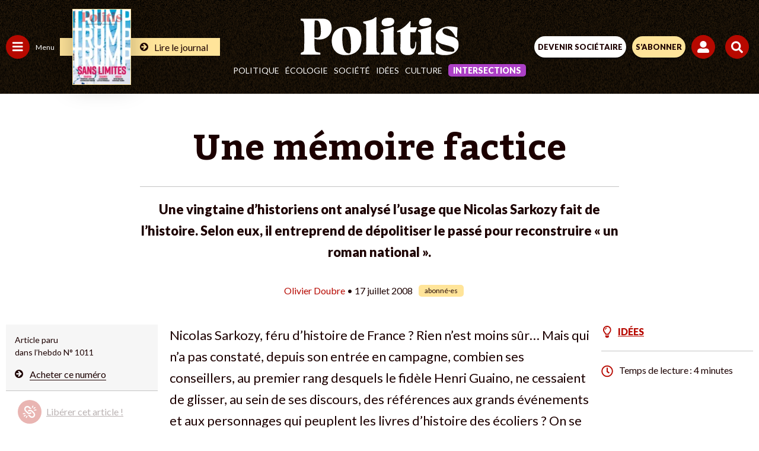

--- FILE ---
content_type: text/html; charset=UTF-8
request_url: https://www.politis.fr/wp-admin/admin-ajax.php
body_size: -119
content:
{"post_id":6541,"counted":false,"storage":[],"type":"post"}

--- FILE ---
content_type: text/html; charset=utf-8
request_url: https://www.google.com/recaptcha/api2/anchor?ar=1&k=6Lc29UojAAAAAKf_vWv63DWdQ_eEsA1ZkZ_Jn-oo&co=aHR0cHM6Ly93d3cucG9saXRpcy5mcjo0NDM.&hl=en&v=PoyoqOPhxBO7pBk68S4YbpHZ&size=invisible&anchor-ms=20000&execute-ms=30000&cb=bvwq9e55zzfm
body_size: 48557
content:
<!DOCTYPE HTML><html dir="ltr" lang="en"><head><meta http-equiv="Content-Type" content="text/html; charset=UTF-8">
<meta http-equiv="X-UA-Compatible" content="IE=edge">
<title>reCAPTCHA</title>
<style type="text/css">
/* cyrillic-ext */
@font-face {
  font-family: 'Roboto';
  font-style: normal;
  font-weight: 400;
  font-stretch: 100%;
  src: url(//fonts.gstatic.com/s/roboto/v48/KFO7CnqEu92Fr1ME7kSn66aGLdTylUAMa3GUBHMdazTgWw.woff2) format('woff2');
  unicode-range: U+0460-052F, U+1C80-1C8A, U+20B4, U+2DE0-2DFF, U+A640-A69F, U+FE2E-FE2F;
}
/* cyrillic */
@font-face {
  font-family: 'Roboto';
  font-style: normal;
  font-weight: 400;
  font-stretch: 100%;
  src: url(//fonts.gstatic.com/s/roboto/v48/KFO7CnqEu92Fr1ME7kSn66aGLdTylUAMa3iUBHMdazTgWw.woff2) format('woff2');
  unicode-range: U+0301, U+0400-045F, U+0490-0491, U+04B0-04B1, U+2116;
}
/* greek-ext */
@font-face {
  font-family: 'Roboto';
  font-style: normal;
  font-weight: 400;
  font-stretch: 100%;
  src: url(//fonts.gstatic.com/s/roboto/v48/KFO7CnqEu92Fr1ME7kSn66aGLdTylUAMa3CUBHMdazTgWw.woff2) format('woff2');
  unicode-range: U+1F00-1FFF;
}
/* greek */
@font-face {
  font-family: 'Roboto';
  font-style: normal;
  font-weight: 400;
  font-stretch: 100%;
  src: url(//fonts.gstatic.com/s/roboto/v48/KFO7CnqEu92Fr1ME7kSn66aGLdTylUAMa3-UBHMdazTgWw.woff2) format('woff2');
  unicode-range: U+0370-0377, U+037A-037F, U+0384-038A, U+038C, U+038E-03A1, U+03A3-03FF;
}
/* math */
@font-face {
  font-family: 'Roboto';
  font-style: normal;
  font-weight: 400;
  font-stretch: 100%;
  src: url(//fonts.gstatic.com/s/roboto/v48/KFO7CnqEu92Fr1ME7kSn66aGLdTylUAMawCUBHMdazTgWw.woff2) format('woff2');
  unicode-range: U+0302-0303, U+0305, U+0307-0308, U+0310, U+0312, U+0315, U+031A, U+0326-0327, U+032C, U+032F-0330, U+0332-0333, U+0338, U+033A, U+0346, U+034D, U+0391-03A1, U+03A3-03A9, U+03B1-03C9, U+03D1, U+03D5-03D6, U+03F0-03F1, U+03F4-03F5, U+2016-2017, U+2034-2038, U+203C, U+2040, U+2043, U+2047, U+2050, U+2057, U+205F, U+2070-2071, U+2074-208E, U+2090-209C, U+20D0-20DC, U+20E1, U+20E5-20EF, U+2100-2112, U+2114-2115, U+2117-2121, U+2123-214F, U+2190, U+2192, U+2194-21AE, U+21B0-21E5, U+21F1-21F2, U+21F4-2211, U+2213-2214, U+2216-22FF, U+2308-230B, U+2310, U+2319, U+231C-2321, U+2336-237A, U+237C, U+2395, U+239B-23B7, U+23D0, U+23DC-23E1, U+2474-2475, U+25AF, U+25B3, U+25B7, U+25BD, U+25C1, U+25CA, U+25CC, U+25FB, U+266D-266F, U+27C0-27FF, U+2900-2AFF, U+2B0E-2B11, U+2B30-2B4C, U+2BFE, U+3030, U+FF5B, U+FF5D, U+1D400-1D7FF, U+1EE00-1EEFF;
}
/* symbols */
@font-face {
  font-family: 'Roboto';
  font-style: normal;
  font-weight: 400;
  font-stretch: 100%;
  src: url(//fonts.gstatic.com/s/roboto/v48/KFO7CnqEu92Fr1ME7kSn66aGLdTylUAMaxKUBHMdazTgWw.woff2) format('woff2');
  unicode-range: U+0001-000C, U+000E-001F, U+007F-009F, U+20DD-20E0, U+20E2-20E4, U+2150-218F, U+2190, U+2192, U+2194-2199, U+21AF, U+21E6-21F0, U+21F3, U+2218-2219, U+2299, U+22C4-22C6, U+2300-243F, U+2440-244A, U+2460-24FF, U+25A0-27BF, U+2800-28FF, U+2921-2922, U+2981, U+29BF, U+29EB, U+2B00-2BFF, U+4DC0-4DFF, U+FFF9-FFFB, U+10140-1018E, U+10190-1019C, U+101A0, U+101D0-101FD, U+102E0-102FB, U+10E60-10E7E, U+1D2C0-1D2D3, U+1D2E0-1D37F, U+1F000-1F0FF, U+1F100-1F1AD, U+1F1E6-1F1FF, U+1F30D-1F30F, U+1F315, U+1F31C, U+1F31E, U+1F320-1F32C, U+1F336, U+1F378, U+1F37D, U+1F382, U+1F393-1F39F, U+1F3A7-1F3A8, U+1F3AC-1F3AF, U+1F3C2, U+1F3C4-1F3C6, U+1F3CA-1F3CE, U+1F3D4-1F3E0, U+1F3ED, U+1F3F1-1F3F3, U+1F3F5-1F3F7, U+1F408, U+1F415, U+1F41F, U+1F426, U+1F43F, U+1F441-1F442, U+1F444, U+1F446-1F449, U+1F44C-1F44E, U+1F453, U+1F46A, U+1F47D, U+1F4A3, U+1F4B0, U+1F4B3, U+1F4B9, U+1F4BB, U+1F4BF, U+1F4C8-1F4CB, U+1F4D6, U+1F4DA, U+1F4DF, U+1F4E3-1F4E6, U+1F4EA-1F4ED, U+1F4F7, U+1F4F9-1F4FB, U+1F4FD-1F4FE, U+1F503, U+1F507-1F50B, U+1F50D, U+1F512-1F513, U+1F53E-1F54A, U+1F54F-1F5FA, U+1F610, U+1F650-1F67F, U+1F687, U+1F68D, U+1F691, U+1F694, U+1F698, U+1F6AD, U+1F6B2, U+1F6B9-1F6BA, U+1F6BC, U+1F6C6-1F6CF, U+1F6D3-1F6D7, U+1F6E0-1F6EA, U+1F6F0-1F6F3, U+1F6F7-1F6FC, U+1F700-1F7FF, U+1F800-1F80B, U+1F810-1F847, U+1F850-1F859, U+1F860-1F887, U+1F890-1F8AD, U+1F8B0-1F8BB, U+1F8C0-1F8C1, U+1F900-1F90B, U+1F93B, U+1F946, U+1F984, U+1F996, U+1F9E9, U+1FA00-1FA6F, U+1FA70-1FA7C, U+1FA80-1FA89, U+1FA8F-1FAC6, U+1FACE-1FADC, U+1FADF-1FAE9, U+1FAF0-1FAF8, U+1FB00-1FBFF;
}
/* vietnamese */
@font-face {
  font-family: 'Roboto';
  font-style: normal;
  font-weight: 400;
  font-stretch: 100%;
  src: url(//fonts.gstatic.com/s/roboto/v48/KFO7CnqEu92Fr1ME7kSn66aGLdTylUAMa3OUBHMdazTgWw.woff2) format('woff2');
  unicode-range: U+0102-0103, U+0110-0111, U+0128-0129, U+0168-0169, U+01A0-01A1, U+01AF-01B0, U+0300-0301, U+0303-0304, U+0308-0309, U+0323, U+0329, U+1EA0-1EF9, U+20AB;
}
/* latin-ext */
@font-face {
  font-family: 'Roboto';
  font-style: normal;
  font-weight: 400;
  font-stretch: 100%;
  src: url(//fonts.gstatic.com/s/roboto/v48/KFO7CnqEu92Fr1ME7kSn66aGLdTylUAMa3KUBHMdazTgWw.woff2) format('woff2');
  unicode-range: U+0100-02BA, U+02BD-02C5, U+02C7-02CC, U+02CE-02D7, U+02DD-02FF, U+0304, U+0308, U+0329, U+1D00-1DBF, U+1E00-1E9F, U+1EF2-1EFF, U+2020, U+20A0-20AB, U+20AD-20C0, U+2113, U+2C60-2C7F, U+A720-A7FF;
}
/* latin */
@font-face {
  font-family: 'Roboto';
  font-style: normal;
  font-weight: 400;
  font-stretch: 100%;
  src: url(//fonts.gstatic.com/s/roboto/v48/KFO7CnqEu92Fr1ME7kSn66aGLdTylUAMa3yUBHMdazQ.woff2) format('woff2');
  unicode-range: U+0000-00FF, U+0131, U+0152-0153, U+02BB-02BC, U+02C6, U+02DA, U+02DC, U+0304, U+0308, U+0329, U+2000-206F, U+20AC, U+2122, U+2191, U+2193, U+2212, U+2215, U+FEFF, U+FFFD;
}
/* cyrillic-ext */
@font-face {
  font-family: 'Roboto';
  font-style: normal;
  font-weight: 500;
  font-stretch: 100%;
  src: url(//fonts.gstatic.com/s/roboto/v48/KFO7CnqEu92Fr1ME7kSn66aGLdTylUAMa3GUBHMdazTgWw.woff2) format('woff2');
  unicode-range: U+0460-052F, U+1C80-1C8A, U+20B4, U+2DE0-2DFF, U+A640-A69F, U+FE2E-FE2F;
}
/* cyrillic */
@font-face {
  font-family: 'Roboto';
  font-style: normal;
  font-weight: 500;
  font-stretch: 100%;
  src: url(//fonts.gstatic.com/s/roboto/v48/KFO7CnqEu92Fr1ME7kSn66aGLdTylUAMa3iUBHMdazTgWw.woff2) format('woff2');
  unicode-range: U+0301, U+0400-045F, U+0490-0491, U+04B0-04B1, U+2116;
}
/* greek-ext */
@font-face {
  font-family: 'Roboto';
  font-style: normal;
  font-weight: 500;
  font-stretch: 100%;
  src: url(//fonts.gstatic.com/s/roboto/v48/KFO7CnqEu92Fr1ME7kSn66aGLdTylUAMa3CUBHMdazTgWw.woff2) format('woff2');
  unicode-range: U+1F00-1FFF;
}
/* greek */
@font-face {
  font-family: 'Roboto';
  font-style: normal;
  font-weight: 500;
  font-stretch: 100%;
  src: url(//fonts.gstatic.com/s/roboto/v48/KFO7CnqEu92Fr1ME7kSn66aGLdTylUAMa3-UBHMdazTgWw.woff2) format('woff2');
  unicode-range: U+0370-0377, U+037A-037F, U+0384-038A, U+038C, U+038E-03A1, U+03A3-03FF;
}
/* math */
@font-face {
  font-family: 'Roboto';
  font-style: normal;
  font-weight: 500;
  font-stretch: 100%;
  src: url(//fonts.gstatic.com/s/roboto/v48/KFO7CnqEu92Fr1ME7kSn66aGLdTylUAMawCUBHMdazTgWw.woff2) format('woff2');
  unicode-range: U+0302-0303, U+0305, U+0307-0308, U+0310, U+0312, U+0315, U+031A, U+0326-0327, U+032C, U+032F-0330, U+0332-0333, U+0338, U+033A, U+0346, U+034D, U+0391-03A1, U+03A3-03A9, U+03B1-03C9, U+03D1, U+03D5-03D6, U+03F0-03F1, U+03F4-03F5, U+2016-2017, U+2034-2038, U+203C, U+2040, U+2043, U+2047, U+2050, U+2057, U+205F, U+2070-2071, U+2074-208E, U+2090-209C, U+20D0-20DC, U+20E1, U+20E5-20EF, U+2100-2112, U+2114-2115, U+2117-2121, U+2123-214F, U+2190, U+2192, U+2194-21AE, U+21B0-21E5, U+21F1-21F2, U+21F4-2211, U+2213-2214, U+2216-22FF, U+2308-230B, U+2310, U+2319, U+231C-2321, U+2336-237A, U+237C, U+2395, U+239B-23B7, U+23D0, U+23DC-23E1, U+2474-2475, U+25AF, U+25B3, U+25B7, U+25BD, U+25C1, U+25CA, U+25CC, U+25FB, U+266D-266F, U+27C0-27FF, U+2900-2AFF, U+2B0E-2B11, U+2B30-2B4C, U+2BFE, U+3030, U+FF5B, U+FF5D, U+1D400-1D7FF, U+1EE00-1EEFF;
}
/* symbols */
@font-face {
  font-family: 'Roboto';
  font-style: normal;
  font-weight: 500;
  font-stretch: 100%;
  src: url(//fonts.gstatic.com/s/roboto/v48/KFO7CnqEu92Fr1ME7kSn66aGLdTylUAMaxKUBHMdazTgWw.woff2) format('woff2');
  unicode-range: U+0001-000C, U+000E-001F, U+007F-009F, U+20DD-20E0, U+20E2-20E4, U+2150-218F, U+2190, U+2192, U+2194-2199, U+21AF, U+21E6-21F0, U+21F3, U+2218-2219, U+2299, U+22C4-22C6, U+2300-243F, U+2440-244A, U+2460-24FF, U+25A0-27BF, U+2800-28FF, U+2921-2922, U+2981, U+29BF, U+29EB, U+2B00-2BFF, U+4DC0-4DFF, U+FFF9-FFFB, U+10140-1018E, U+10190-1019C, U+101A0, U+101D0-101FD, U+102E0-102FB, U+10E60-10E7E, U+1D2C0-1D2D3, U+1D2E0-1D37F, U+1F000-1F0FF, U+1F100-1F1AD, U+1F1E6-1F1FF, U+1F30D-1F30F, U+1F315, U+1F31C, U+1F31E, U+1F320-1F32C, U+1F336, U+1F378, U+1F37D, U+1F382, U+1F393-1F39F, U+1F3A7-1F3A8, U+1F3AC-1F3AF, U+1F3C2, U+1F3C4-1F3C6, U+1F3CA-1F3CE, U+1F3D4-1F3E0, U+1F3ED, U+1F3F1-1F3F3, U+1F3F5-1F3F7, U+1F408, U+1F415, U+1F41F, U+1F426, U+1F43F, U+1F441-1F442, U+1F444, U+1F446-1F449, U+1F44C-1F44E, U+1F453, U+1F46A, U+1F47D, U+1F4A3, U+1F4B0, U+1F4B3, U+1F4B9, U+1F4BB, U+1F4BF, U+1F4C8-1F4CB, U+1F4D6, U+1F4DA, U+1F4DF, U+1F4E3-1F4E6, U+1F4EA-1F4ED, U+1F4F7, U+1F4F9-1F4FB, U+1F4FD-1F4FE, U+1F503, U+1F507-1F50B, U+1F50D, U+1F512-1F513, U+1F53E-1F54A, U+1F54F-1F5FA, U+1F610, U+1F650-1F67F, U+1F687, U+1F68D, U+1F691, U+1F694, U+1F698, U+1F6AD, U+1F6B2, U+1F6B9-1F6BA, U+1F6BC, U+1F6C6-1F6CF, U+1F6D3-1F6D7, U+1F6E0-1F6EA, U+1F6F0-1F6F3, U+1F6F7-1F6FC, U+1F700-1F7FF, U+1F800-1F80B, U+1F810-1F847, U+1F850-1F859, U+1F860-1F887, U+1F890-1F8AD, U+1F8B0-1F8BB, U+1F8C0-1F8C1, U+1F900-1F90B, U+1F93B, U+1F946, U+1F984, U+1F996, U+1F9E9, U+1FA00-1FA6F, U+1FA70-1FA7C, U+1FA80-1FA89, U+1FA8F-1FAC6, U+1FACE-1FADC, U+1FADF-1FAE9, U+1FAF0-1FAF8, U+1FB00-1FBFF;
}
/* vietnamese */
@font-face {
  font-family: 'Roboto';
  font-style: normal;
  font-weight: 500;
  font-stretch: 100%;
  src: url(//fonts.gstatic.com/s/roboto/v48/KFO7CnqEu92Fr1ME7kSn66aGLdTylUAMa3OUBHMdazTgWw.woff2) format('woff2');
  unicode-range: U+0102-0103, U+0110-0111, U+0128-0129, U+0168-0169, U+01A0-01A1, U+01AF-01B0, U+0300-0301, U+0303-0304, U+0308-0309, U+0323, U+0329, U+1EA0-1EF9, U+20AB;
}
/* latin-ext */
@font-face {
  font-family: 'Roboto';
  font-style: normal;
  font-weight: 500;
  font-stretch: 100%;
  src: url(//fonts.gstatic.com/s/roboto/v48/KFO7CnqEu92Fr1ME7kSn66aGLdTylUAMa3KUBHMdazTgWw.woff2) format('woff2');
  unicode-range: U+0100-02BA, U+02BD-02C5, U+02C7-02CC, U+02CE-02D7, U+02DD-02FF, U+0304, U+0308, U+0329, U+1D00-1DBF, U+1E00-1E9F, U+1EF2-1EFF, U+2020, U+20A0-20AB, U+20AD-20C0, U+2113, U+2C60-2C7F, U+A720-A7FF;
}
/* latin */
@font-face {
  font-family: 'Roboto';
  font-style: normal;
  font-weight: 500;
  font-stretch: 100%;
  src: url(//fonts.gstatic.com/s/roboto/v48/KFO7CnqEu92Fr1ME7kSn66aGLdTylUAMa3yUBHMdazQ.woff2) format('woff2');
  unicode-range: U+0000-00FF, U+0131, U+0152-0153, U+02BB-02BC, U+02C6, U+02DA, U+02DC, U+0304, U+0308, U+0329, U+2000-206F, U+20AC, U+2122, U+2191, U+2193, U+2212, U+2215, U+FEFF, U+FFFD;
}
/* cyrillic-ext */
@font-face {
  font-family: 'Roboto';
  font-style: normal;
  font-weight: 900;
  font-stretch: 100%;
  src: url(//fonts.gstatic.com/s/roboto/v48/KFO7CnqEu92Fr1ME7kSn66aGLdTylUAMa3GUBHMdazTgWw.woff2) format('woff2');
  unicode-range: U+0460-052F, U+1C80-1C8A, U+20B4, U+2DE0-2DFF, U+A640-A69F, U+FE2E-FE2F;
}
/* cyrillic */
@font-face {
  font-family: 'Roboto';
  font-style: normal;
  font-weight: 900;
  font-stretch: 100%;
  src: url(//fonts.gstatic.com/s/roboto/v48/KFO7CnqEu92Fr1ME7kSn66aGLdTylUAMa3iUBHMdazTgWw.woff2) format('woff2');
  unicode-range: U+0301, U+0400-045F, U+0490-0491, U+04B0-04B1, U+2116;
}
/* greek-ext */
@font-face {
  font-family: 'Roboto';
  font-style: normal;
  font-weight: 900;
  font-stretch: 100%;
  src: url(//fonts.gstatic.com/s/roboto/v48/KFO7CnqEu92Fr1ME7kSn66aGLdTylUAMa3CUBHMdazTgWw.woff2) format('woff2');
  unicode-range: U+1F00-1FFF;
}
/* greek */
@font-face {
  font-family: 'Roboto';
  font-style: normal;
  font-weight: 900;
  font-stretch: 100%;
  src: url(//fonts.gstatic.com/s/roboto/v48/KFO7CnqEu92Fr1ME7kSn66aGLdTylUAMa3-UBHMdazTgWw.woff2) format('woff2');
  unicode-range: U+0370-0377, U+037A-037F, U+0384-038A, U+038C, U+038E-03A1, U+03A3-03FF;
}
/* math */
@font-face {
  font-family: 'Roboto';
  font-style: normal;
  font-weight: 900;
  font-stretch: 100%;
  src: url(//fonts.gstatic.com/s/roboto/v48/KFO7CnqEu92Fr1ME7kSn66aGLdTylUAMawCUBHMdazTgWw.woff2) format('woff2');
  unicode-range: U+0302-0303, U+0305, U+0307-0308, U+0310, U+0312, U+0315, U+031A, U+0326-0327, U+032C, U+032F-0330, U+0332-0333, U+0338, U+033A, U+0346, U+034D, U+0391-03A1, U+03A3-03A9, U+03B1-03C9, U+03D1, U+03D5-03D6, U+03F0-03F1, U+03F4-03F5, U+2016-2017, U+2034-2038, U+203C, U+2040, U+2043, U+2047, U+2050, U+2057, U+205F, U+2070-2071, U+2074-208E, U+2090-209C, U+20D0-20DC, U+20E1, U+20E5-20EF, U+2100-2112, U+2114-2115, U+2117-2121, U+2123-214F, U+2190, U+2192, U+2194-21AE, U+21B0-21E5, U+21F1-21F2, U+21F4-2211, U+2213-2214, U+2216-22FF, U+2308-230B, U+2310, U+2319, U+231C-2321, U+2336-237A, U+237C, U+2395, U+239B-23B7, U+23D0, U+23DC-23E1, U+2474-2475, U+25AF, U+25B3, U+25B7, U+25BD, U+25C1, U+25CA, U+25CC, U+25FB, U+266D-266F, U+27C0-27FF, U+2900-2AFF, U+2B0E-2B11, U+2B30-2B4C, U+2BFE, U+3030, U+FF5B, U+FF5D, U+1D400-1D7FF, U+1EE00-1EEFF;
}
/* symbols */
@font-face {
  font-family: 'Roboto';
  font-style: normal;
  font-weight: 900;
  font-stretch: 100%;
  src: url(//fonts.gstatic.com/s/roboto/v48/KFO7CnqEu92Fr1ME7kSn66aGLdTylUAMaxKUBHMdazTgWw.woff2) format('woff2');
  unicode-range: U+0001-000C, U+000E-001F, U+007F-009F, U+20DD-20E0, U+20E2-20E4, U+2150-218F, U+2190, U+2192, U+2194-2199, U+21AF, U+21E6-21F0, U+21F3, U+2218-2219, U+2299, U+22C4-22C6, U+2300-243F, U+2440-244A, U+2460-24FF, U+25A0-27BF, U+2800-28FF, U+2921-2922, U+2981, U+29BF, U+29EB, U+2B00-2BFF, U+4DC0-4DFF, U+FFF9-FFFB, U+10140-1018E, U+10190-1019C, U+101A0, U+101D0-101FD, U+102E0-102FB, U+10E60-10E7E, U+1D2C0-1D2D3, U+1D2E0-1D37F, U+1F000-1F0FF, U+1F100-1F1AD, U+1F1E6-1F1FF, U+1F30D-1F30F, U+1F315, U+1F31C, U+1F31E, U+1F320-1F32C, U+1F336, U+1F378, U+1F37D, U+1F382, U+1F393-1F39F, U+1F3A7-1F3A8, U+1F3AC-1F3AF, U+1F3C2, U+1F3C4-1F3C6, U+1F3CA-1F3CE, U+1F3D4-1F3E0, U+1F3ED, U+1F3F1-1F3F3, U+1F3F5-1F3F7, U+1F408, U+1F415, U+1F41F, U+1F426, U+1F43F, U+1F441-1F442, U+1F444, U+1F446-1F449, U+1F44C-1F44E, U+1F453, U+1F46A, U+1F47D, U+1F4A3, U+1F4B0, U+1F4B3, U+1F4B9, U+1F4BB, U+1F4BF, U+1F4C8-1F4CB, U+1F4D6, U+1F4DA, U+1F4DF, U+1F4E3-1F4E6, U+1F4EA-1F4ED, U+1F4F7, U+1F4F9-1F4FB, U+1F4FD-1F4FE, U+1F503, U+1F507-1F50B, U+1F50D, U+1F512-1F513, U+1F53E-1F54A, U+1F54F-1F5FA, U+1F610, U+1F650-1F67F, U+1F687, U+1F68D, U+1F691, U+1F694, U+1F698, U+1F6AD, U+1F6B2, U+1F6B9-1F6BA, U+1F6BC, U+1F6C6-1F6CF, U+1F6D3-1F6D7, U+1F6E0-1F6EA, U+1F6F0-1F6F3, U+1F6F7-1F6FC, U+1F700-1F7FF, U+1F800-1F80B, U+1F810-1F847, U+1F850-1F859, U+1F860-1F887, U+1F890-1F8AD, U+1F8B0-1F8BB, U+1F8C0-1F8C1, U+1F900-1F90B, U+1F93B, U+1F946, U+1F984, U+1F996, U+1F9E9, U+1FA00-1FA6F, U+1FA70-1FA7C, U+1FA80-1FA89, U+1FA8F-1FAC6, U+1FACE-1FADC, U+1FADF-1FAE9, U+1FAF0-1FAF8, U+1FB00-1FBFF;
}
/* vietnamese */
@font-face {
  font-family: 'Roboto';
  font-style: normal;
  font-weight: 900;
  font-stretch: 100%;
  src: url(//fonts.gstatic.com/s/roboto/v48/KFO7CnqEu92Fr1ME7kSn66aGLdTylUAMa3OUBHMdazTgWw.woff2) format('woff2');
  unicode-range: U+0102-0103, U+0110-0111, U+0128-0129, U+0168-0169, U+01A0-01A1, U+01AF-01B0, U+0300-0301, U+0303-0304, U+0308-0309, U+0323, U+0329, U+1EA0-1EF9, U+20AB;
}
/* latin-ext */
@font-face {
  font-family: 'Roboto';
  font-style: normal;
  font-weight: 900;
  font-stretch: 100%;
  src: url(//fonts.gstatic.com/s/roboto/v48/KFO7CnqEu92Fr1ME7kSn66aGLdTylUAMa3KUBHMdazTgWw.woff2) format('woff2');
  unicode-range: U+0100-02BA, U+02BD-02C5, U+02C7-02CC, U+02CE-02D7, U+02DD-02FF, U+0304, U+0308, U+0329, U+1D00-1DBF, U+1E00-1E9F, U+1EF2-1EFF, U+2020, U+20A0-20AB, U+20AD-20C0, U+2113, U+2C60-2C7F, U+A720-A7FF;
}
/* latin */
@font-face {
  font-family: 'Roboto';
  font-style: normal;
  font-weight: 900;
  font-stretch: 100%;
  src: url(//fonts.gstatic.com/s/roboto/v48/KFO7CnqEu92Fr1ME7kSn66aGLdTylUAMa3yUBHMdazQ.woff2) format('woff2');
  unicode-range: U+0000-00FF, U+0131, U+0152-0153, U+02BB-02BC, U+02C6, U+02DA, U+02DC, U+0304, U+0308, U+0329, U+2000-206F, U+20AC, U+2122, U+2191, U+2193, U+2212, U+2215, U+FEFF, U+FFFD;
}

</style>
<link rel="stylesheet" type="text/css" href="https://www.gstatic.com/recaptcha/releases/PoyoqOPhxBO7pBk68S4YbpHZ/styles__ltr.css">
<script nonce="5Sa2uSBr6DA6lsKyKOom9w" type="text/javascript">window['__recaptcha_api'] = 'https://www.google.com/recaptcha/api2/';</script>
<script type="text/javascript" src="https://www.gstatic.com/recaptcha/releases/PoyoqOPhxBO7pBk68S4YbpHZ/recaptcha__en.js" nonce="5Sa2uSBr6DA6lsKyKOom9w">
      
    </script></head>
<body><div id="rc-anchor-alert" class="rc-anchor-alert"></div>
<input type="hidden" id="recaptcha-token" value="[base64]">
<script type="text/javascript" nonce="5Sa2uSBr6DA6lsKyKOom9w">
      recaptcha.anchor.Main.init("[\x22ainput\x22,[\x22bgdata\x22,\x22\x22,\[base64]/[base64]/bmV3IFpbdF0obVswXSk6Sz09Mj9uZXcgWlt0XShtWzBdLG1bMV0pOks9PTM/bmV3IFpbdF0obVswXSxtWzFdLG1bMl0pOks9PTQ/[base64]/[base64]/[base64]/[base64]/[base64]/[base64]/[base64]/[base64]/[base64]/[base64]/[base64]/[base64]/[base64]/[base64]\\u003d\\u003d\x22,\[base64]\\u003d\\u003d\x22,\x22woxew5haw5RGw7LDsMKrbMKUcMKCwoFHfj9OS8O2aEgowqMjHlAJwr4XwrJkQT0ABQlRwqXDthvDu2jDq8OIwrIgw4nClh7DmsOtbkHDpU5rwpbCvjVUSy3Diz1jw7jDtn48wpfCtcOUw4vDow/CmSLCm3RndgQ4w5rCuyYTwqbCn8O/worDi3U+wq8NFRXCgwdowqfDucOOFDHCn8OUchPCjz7CmMOow7TCgMKUwrLDscO8RnDCiMKeLDUkGsKwwrTDlxoSXXovecKVD8K2bGHChkvCuMOPcxrCoMKzPcO0QcKWwrJRBsOlaMOPBSF6McKGwrBEQErDocOyZ8OUC8O1aFPDh8OYw7/ChcOAPETDuzNDw60Dw7PDkcKiw7hPwqhGw4nCk8OkwoErw7ovw6gFw7LCi8K3wq/DnQLCgMOpPzPDq3DCoBTDmDXCjsOONsO0AcOCw63CpMKAbzDCvsO4w7AcRH/[base64]/wqvCtl/DssODSMKYOEI4SETCqMOiw73DicKawovCnwLDh2AgwpcGV8KAwrTDujrCosKrdsKJYQbDk8OSWVVmwrDDi8K/[base64]/CqcK7w7V9wrsHNMK/B3fCtMKBw5/Cp8O5woQFOsKsYynCnsKJwqPDuXhNL8KAIhHDvGbCtcOPDHsww5N6DcO7wqjCrGN7P3B1wp3CqwvDj8KHw5/CkyfCkcONACvDpFg2w6tUw73Cv1DDpsOlwpLCmMKcUWg5A8OVam0+w7bDtcO9ax8pw7wZwpHCo8Kfa1IlG8OGwoM7OsKPBTcxw4zDtMOFwoBjfMOJfcKRwq43w60NU8ODwpwaw6/[base64]/DgSwnOMKVEA3CjGR/FcKpMldpGMKmGMKxYDHCoz3ClMODWUpyw6ZawphFFMKNw4zDrsK1fknCuMOjwrspw5kTwqxACgrCocOxwooIwrnDsSfCuHnCvMOHBMKQeRVUDhl7w5LDkSotw43Cr8KCwq/[base64]/CiRYQwr4VRipMw6bDgcORw7bDucOmeMK4wp7Dm8OhGsOPQMOqW8OzwpomV8OPNsKMS8OeA3rClVTCimzCosO4NQHDosKRK1bDqcOVLsKJDcKwHsOhwrrDrAjDpcOmwpEvSsKFWcOeGGQXeMOlw5TDqMK/w7tFwoDDuSTCq8OIPzbDhMOgeER6wovDhsKCwq8JwpvCgwPDnMORw6FAwoTCssK7KcOHw5AlcG0LCGvDm8KqHMKVw67Cvm/[base64]/[base64]/OXBzw5QhwqhxwrDCh8K1w7RITEtWKsO5aQcnw7s9UcK/IgfCisOhw7NawpjDlsOLU8KWwpzChWvCpk5lwoLDnsOTw63Dk37Du8OVwqTCjsKDIsKrPsKYT8KPwrvDh8O/IcKlw4/CgsOewpIsbAjDilPDmnlDw7VFKcKawoFUJcOMw6kBU8K1M8OOwoorw5JNWw/CucKUShjDpyjChzLCs8K4FMOiwrg1wovDpxoXJSsHwpJNwrcmMsKafUnDqDlpemjDqcKKwoR4e8KzacKhwr4KQMO8w7tNFn9CwrTDvMKqAXfDt8Orwq7DhsKzcStsw4RhVzNxGhvDkj9sRHNcwq3DnWoudnx0Z8OGwr/Dn8KMwqbDg1RfFmTCoMK3IsK+OcO/w5TCrhMgw6IDXkDDnkASwqbCqgBBw4zDvS7Cj8OjesOYw7oQw4dPwrU3wqBfw4Bjw5LCshQfLMOBWsOUBUjCtmfClSUBWiMewq86w5MLw6xVw6ROw67CgsKDTcKXw7/CszRww6EuwrPCtC0tw5Fqw7rCsMORNwvCggBjEsOxwqVDw58yw4nCjlXCosKvw51vRXBhwr1ww410woZxK1wfw4bCtcKrIMKXw7vCl2JMwow7e2lIw4jCjcOBw5tiw4TChhlNw6PDpDpSd8OOZMOaw7fCvkViworCtD1OKwLCrCNSwoY7w4XDqRB4wr0zLz/CrcKIwq7CgV7DsMOswp8AEsKdbcK0aQ89wqnDrTHDr8KXcyZuTm4zQgjCtQUAYQglwrsbWwUeUcKTwq8JwqrCuMOUw4DDqMOKGGYfw5TCn8ODMX88w4jDvwMSeMKkV35Cb2XDs8Oww5/ClMObUsOVD1pmwr52SwbCrMOiXXvCgMORMsKFQWbCscK+DR5cMcOnVjXCk8OOSsOMwq3CvAwLwozCiUU4PsORPMO4WQcswrPDjTtdw65ZFRYoNk4MEsORXG8Sw407w73CgQwAaSfCrxLCv8K+XnAAwpNUwrZDbMOlMxUhw6/[base64]/Ci3AoREIERGNNU8KLZkEeMFlPJlXDoyvDrnUpw4LDhSdnJcO4w4ZCwo7CuUHCnj/Du8Ktw6pVK2dzesKSVUXChsO9XF7CgMOTw48Twqt1KsKrw4xqQcKsTRZGXMKUwpjDtjFDw7bCiwvDkzPCsHXDm8OOwo5/[base64]/wpHDs8KgOMOBwoXCgkdbw4jCukAWwpVQw6c+w7t8VcOjKMKwwqkXbMKawrIeSSBPwqIrS05Lw6wGAMOhwrDDjybDk8KPwpfCoDPCshLCosOqfcKTbcKmwpg2wpAgOcKzwroMa8K1wp0ow6bCrB3Dh38zQD/DoD4TGcKcwqHDnMOaAF7CqHkxwrB5wotqwpbCjRNVWV3DksKQwoQfwpzCosKKw4FdEFhbwobCpMO1w47Dh8OHwq0/W8OUw7LDscKiEMOgdsOjVj5zHcOsw7bCoj8iwpDDumMTw4Nyw43DqiFVbMKdN8KLQsOIYsO4w5UeOsOHBDPCrcOoH8KVw6wtaG7DvcK6w57DginDmXcIKkxyBmgtwpHDux/CqRbDssKiHmvDtg/[base64]/CmC3DkkvCngjCpMKaw4lhw7IOwqdHMQHDrjvCmizDhMKUKSMJV8KpbEUTEUnDo2NtIADCqCcdK8ObwqsoLic8ZzbDm8K7EldywrjDrSXDm8Kxw7QlN23Dk8O0NnfDkxQzeMK/YEgaw4/Cj2nDjsOiw6pxwr0LI8O6LiPCt8Khw5h2cQTDq8KwRDHDrsKDXsOswrDCgC4mwo3CuVlCw6I0JsOtK2zCtk7DuDXCpMKMN8OKwqgnUsODAsOGGcO9d8KDQELCuztcdsK6YsK/CgQpwozCtsObwooJK8OIYVLDl8Odw6/CjHYTesKrwqJAw5d/w7fCtUsPMMKowq13BcOVwqUeC0pNw6vDqMOeFcKXwq3DosKaI8KXRADDjsKGwqRnwrLDh8KOw7rDnMKQQ8OzLAQCw5INYcKzYMOPTyoFwplwOgLDu0ElP0lhw7nCq8K1wrZZwp/DicOzdjHChg/CoMKAOMOZw6TCvjXDlcOuEsODAcOZRmlxw6shQsKjDcO1MMK9w5bCvS/DhsObw4McG8OCA3vDrURXwrsTbcOlKQZOS8ObwqdNDAPClGjDkCDCsh/ClzdGwqxSwp/DiwXCgnkQwpV+wobChzPDn8KkX3HCrQ7CtsKCwqbCo8K1M1vDpsKfw48bwoLDq8Kfw5/DhTpqE24ZwpFSwrx1AQjDlysRw6LDssO3OyovO8K1wp7Cv2UMwrJWXcOLwrRJZG/CvGrCm8O4SsKOZx8jPMKywosIwqrCmyJqKnIxHCQwwqbDjAgww4Nrw5peMEDCrcOmwpnCjl9GScKxCcO8wrA2PF9bwrERA8KwVsK3QVRtPyvDksKPwqbCr8KxVsOWw4fCiiAPwq/Dg8KvHsK6w4tvwpjDozkZwpvCqsOyU8O4FMKiwrLCrcKxEMOswrBgwr/DgsKhVBs/[base64]/[base64]/CusOyw5QbwqnCtsKnEMK+wq/[base64]/Di8OVw7jCgyctPBlxUjU5wrbDp8OLwo7CpMKow6/DlWrCuzUNbx9RbsKTK1fDuCwTw4HCtMKrDMOLwrpwHsK/[base64]/DmsOqHTQid28fdGVfwpbCtVbCgjF+w5nCryLCohh0BMKQwojDm0nDulQCw7XDn8O0ChbCpMO4ZcKdfnc+MBfDrFYbwqUgwpzChhrCri10wozDmMKOPsKYP8KBwqrDosKDw7stWcOzMcO0O1jCo1vDn2U/GQXCn8Orwp8Ebndmw4fDqUs2YQzCiVM5GcKfXwZGwo3DlArCnVV6w4dmwoUNBS/CjsKMJkgFEDBHw7zDqS5cwpDDkMKgbifCu8OSw7rDk0vClz/[base64]/I8KEbMOAwr3DjQpzRnrCsMOBPcOuekBHBydzw6jCtWRUDngkw6DDtsOew7MPwqfDmVQuRVZLw4XDkxM0wofDh8O1w5Q3w48vH37CrcKVSMOGw7oALcKtw4EKbC/Do8KIdMOjQMKxfhbCmU3DngTDrEDDo8KPLMKHBsOPIFzDsT7DgQbDocOIwo/CiMK3w7wDW8ONw5FbKiPDvVfChEfCgk/DpylvbEfDrcKQw5DCssKpwoDDhEZsay/Dk1EjDMKlw6jCoMOwworCvhvCjA0RdBc7NVM4R3nDiBPCp8KlwoLDlcK+CMKMw6vDusOHVUvDqEDDsSzDu8OYLMOgworDhMK2w7/DgcK0AidFwrtYwoLDl1R5wqXCo8OKw4Mgw6dBwp7CqsKzIybDqmLDpMOZwpgLw5kXe8KJw4TCoE7DvcO2w5XDs8OcQD7DncOVwqfDjAfDrMKyXnPCqFoYw4zCqMOjwoglOsORw5jClHprwqt8w5vCt8OAa8OICA7CisOMXl/DtF87wp3CuAQ5wptEw6M/[base64]/OC51InDCl8Odw7nCrUXDssO2YMKjCMOYfQ/Cs8KoW8OTR8KgYSvClg8HfAPCncO6G8O+w6XDnMKWc8KVw6A/wrE5wqLDvV9dZS7Dj1fCmAQUDMO0f8KgUcOwFcOtHcKowr13w4DDv3PDjcOLXMO2w6HCqm/CocOIw6oiREIlw4E8wqDCmBzCrw3Dqwk3U8OGBMOXw5R8XMKiw794QEbDp2VZwrbDqBnCimR9bw3DhsOYNcOJPMO4w6ssw7QrXcOxbExZwobDosOww4vChsKIN3QGMMOgKsKww7rDkMOSB8KiJMKSwqBfJcOyQsO8UMOaEMOeHcK/wqTClkVbwqNeLsKrW2lfJsKnwrnCkgLDsgM+w67Cl13DgcKNw7zDiXLDq8OCwoDCtMKvUMOeFB/Co8OILsOuCh1RfzB0WD3Cv1pPw4HCuS3DgmrCr8OuEcOxXEsbMmvDkMKXw54qBDzCt8Okwq7DgsO7w58hPMKtwrBGV8KQbsOdWcKow4XDvcK3IV7CqyB0OUYcw50DSMORVgwbaMKGwrzCj8OSwrBfZ8OIw7/DqHQpw5/DlsOEw77Co8KHwrtrw5TCu3/DgSrCucK4wobCvcOkwpfCisKTwqzCvsKFSUInBMKrw5Ydw7AGEjfDkWTCo8Kmw4rDn8OnEMOBwpvCh8OBWFRwYlIKUsKgEMOZwpzDoD/Crz0zw47CjcK7w67CmAfDs3HCmSrCmnrCpG0Mw78awq0Sw5Bdw4PDhjUNw5Bbw5TCvMOqNsK5w782W8Oww4DDmHnChU5Daw9XNcOkXUnDh8KFw61/ew3Cj8KDJ8KvPU5Qwpd4HG5IJUMzwpR0FHw2woMGw6V2esO3w41Rd8OowovCt2ImU8K9wr/Dq8OUX8O4PsOyVFXCpMK5wowBwplpwr5xHsOyw51vwpTCkMKYJcO6AUjDo8OtwonDo8OAMMKaB8OEwoMTwpwbEWQdw4rClsOUwobCk2rCm8Otw4Qiw7TDs2/ChQB6IMOIwq3DjT5SCDPCnEUuB8KQIcK+B8OBSkzDkE0NwrTCjcK4TU7CqmArLsO/O8OEwoQFcyDDpUlNw7LCpjhkw4LDqzxGDsKnYMOfNkXCm8OOwqjDkQ7DkV4pJcOWwoDDrMOrIGvCqMKuA8KCw7UGZQHDv30Jw6bDl18yw4JnwodQwoPCncKZwqPDriw6wr/CqBUZE8OIKjM2KMO0A1U4wqRaw5VlHxPCiATCg8Oyw5kYw7/DksO7wpNrw45ww7Z4wrjCtsOKTMOpGA1cCiLCm8K6wpkAwonDqcKvwocQaxlEfUpgw4hXUMOlw7ApPcKWai8Gwo3Ct8OiwoXDo0Fhw7s8wp3ChRbDqT1gd8Knw6nDlcKbwrl+KQ/DlivDm8KVwrZHwogbwrJEwqs8wp8tWwLCkTFEPBdUKMOQbFDDj8OlBVrCpXE3ZXBww6pCwo/CoAFZwrFaHyXDqBhrw5vCniBOw47CjhLDgioGOMOmw67DoX0BwpHDnEppw6tuAMKbd8KEbMK/BMKCHsKWK3pqw4xyw6LDlhwnGB4zwrrCs8OqNTRGw67DmUErwowdw6TCuBbCpHLCigHDnMOGTMKDw59awokOw5QzI8OQwrvCsQ4JUsOVLX3CiXPCkcO6SxvCsSEFbh1lfcK/czcZwpJ3wpzDimwQw6PDlcK2wp/CtAw9FcKgwpHDl8OdwrxCwqYGUHsxbzjChwfDuzTCu33CqsK/RcKiwp/[base64]/[base64]/DjsOGaMKTdlx3w4UFwpg6wpbDqsO8wr0IP1rCkcKgw4NUTQM2wpUmBMKvRA/Cnnp1DnFsw7NuG8OucsKRw64Aw5BRDsOUVw90wpRewonDiMKYdEBTw67CoMKMworDuMOaO3bDsFAbw4/DtjtdYsOhMWkFSmfCmwzCrDldw5AoF3xww7Bdd8OXSBdPw7TDnyTDn8Kfw5k5wqDDjsOEwqLCm2YrF8KGw4HCqMK0OsOhRTzClS/CrULCq8OLd8Khw6UAw6rDgS4RwrtFwqnCrHoxw5vDtFjDsMOWwrfCscOvL8KgaX9ww77CvQcjCsKUwqYLwqpWw69VKk80UsK2wqZmPCtBw7lIw47DnSozcsOwcBMQI1PChEfDgTZZwr5Pw5PDtsO2BMK/fnF4WsOXI8KmwpY8wrQlMhzDkitRYsKGUk7CvSjDu8OHwr4tCMKdT8Oewolqw4xow7TDgAZfwoc3w7MqVcKgDAYNw4TCtMOOcTTClcKgw4xQwpoNwpklRwDDskjDgy7DuSc+cANnRcOgIsKWwrNRJTXDlMOsw4zDqsK4Sk/DlTfCkcOlGcOQIS7CjMKsw5sQw5o7wrTDkmEKwrnCsQjCtsKowo5OGxlmw7g1w6HDhcOhemXDpT/Dq8OsX8O4czZfwovDkGLDnGgPAcKkw51RQMOhYVJgw5wjf8OlIsKzf8KEO1Biw58zwqfDjMKlworDj8K/wr9jwobDrsKKW8OOb8OQJ1XDoH/CiknChHQEwprDisKNw5QnwpjDuMKMccOyw7VDw6PCjsO5wqzDlcKFwoHDhGLCnjbCglREKMK/E8OadVVgwotLw5hqwqHDocO/G2HDvkxzGMKQFiPDqgMCKsKWwp/CnMONwo7Cl8OBI3DDvcKZw609w5TDt3jDhCwrwp/DqnUmwo/CrcO7RsK5w4XDicKAITEjwp3CqF08KsO8wowOZsO+wo5DXVNBecOTV8KjF0jDoi0qwrd3wp/[base64]/QsKbRU91w4sIwpzCvMOZwrJEw4Q7wpYFdnzDocKcwrLCrcKqwqILfcK9wqXDji16wo7DpMOgw7HDg3gPI8K0wrg0FAdrA8O8w4HDsMKGw69lVDcrw7sbw6TDgBjCgyAjIsOhwrPDpgDCqsOMOsKpY8O0w5RKwrNgBQ8fw57ChVjCqcOfPsKKw5p/[base64]/[base64]/DmsKoehPDnmoSHkB2E37ChsK0wpQNAx3Ch8KvUhnCjQ3CoMOTw4R7I8KMw63DgsOQM8ObHwbClMKUwoVRw57Cj8KLw7/CjXnCgHd0wpopwqZnw7jCisKfwqnDn8OqacKrPMOQw6pSwpzDnsKKwph2w4DCpDhMFsKFEcKASU/CscKkM3/CkcO2w6skw5Bfw6MaJ8ORTMKww7syw7PCqXHChMKXwp3DlcOOO2lHw4okB8KpTMK9ZsKXZMOIeQjCqT0nw67DisO5wrrDvUNQR8KgDXc0WMODwr5+wp0kGE7DjgFew6Ruw4bDhcK7w58zIMO3wovCssO3LEHCv8Kqw4AUw4pbw4EQYcKxw7Jtw616CgXDgA/CtcKbw6Igw4A4wp3CvMKhJcKdXgXDvsOFNcOQInjCusKKFijDllpaRTPDmgHCoX1aRcOVO8KTwo/Di8KKTsKawqUNw6ssUEExwoUZw7DCpsOrWsKrw68iwo4dJcKdw7/CocOFwq4APcOcw7x2wr/[base64]/wphuw5JYwp7CtsO1DgIbd8OuRcO0w63CgcKKaMKww4F9CMKKwpvCjT1dScOOccODPsOSEMKNF3DDocO/[base64]/woDCuMK6A8KTLcOaaRTCnsO3HmbDoMO9I1gyw4AdSnRqwr5bwpVZPcOxwogbw4fClMORw4AwI0rCtHpGO0nDonzDisKIw6TDncOhMsOGwpLDrkpvw7dRAcKgw6l+dVHCpsKYQsO/wqwJwrt2Y0QRYMOww6rDusO5TcOhF8OMw4zCrBwrw63Cp8KaDcKdNg/[base64]/VEElwpwZw5ocwqlDwohbWz7DpQXCl8KUw5gWw6Nyw6HCpWgmw77CpXrDjcK7w67Cnm7CuiDDrMO5RidtKMKUw49lwr7DpsONwq8dw6Vzw6EPG8OfwqXCqMKmL1bCtsOfwq0Zw4zDtwomw7vCjMKxDFFgR1fCkGAQP8OlCEDDmsOVw7/ChQHDn8OGwpPCusK2wp43S8KJZ8KDIMOJwr3Dn3NQwp5Ewo/CuWUVPsKvRcKwLRnCkFhIOMKiwqjDpMO0E2kkZ1rCt3/CiCXDmmgEaMOeGcOUSkvCo3vDvRHDu3/Dj8OJQ8OcwrbCtsO+wqtwHRHDkMOELsO+wozCvMKqFcKLUSR5SFHCtcORIcO/InQ9w7ZgwqrDs2kEwpDDg8OtwpEEwpxzZCEZEF0UwoR1wo7CtVAdeMKZw5jCiS0PBCTDjj9fEcKFN8OWdSLDusOZwp9MMMKLJw1bw4QVw6rDt8O6IDjDh3fDo8KMJlkLw6LCqcKkw4nCjcOKwo3CqGMew67CnV/ChcOXGl53Gj9Owq7CjMOzw4bCqcK3w6MVQSJTVhgIwrzCs2nDiEnDosOUwonDgcKnbSbDhWHCnMOVw5TDjcKdwp47MRrCiBI3Kz/[base64]/[base64]/DnD92TsOhGn8ow6lgw4EHw7rCk1EvNcK9w49MwqvDgMOYw5jCljYID3vDjMKLwo87wrDCgC98BcOhA8KZwoZ8w5cHfSDDucO4w7jDqTUYw6/CmEBqw7PDnVJ7wq3Dn2YKwrpbLG/Cg2LDmsOCworCgsK/w6lyw4HCu8OeSR/CosOUUcK9wo5rwpEkw7zCkT0mwpQewqzDnSRKw6LDnMO3wrtJZgPDq3ItwpbCiFvDsV7CssONMMK7dMK6wo3CscOZwrnDj8Knf8KnwqnDvcOsw4xPw5UEcSwGEVoWBMKXBz/CvcO8Z8KAwpJpPyB3wpdzJ8O7GcK3eMOqw4NpwoxxHMOOwq5kPsKLw6Akw4g1asKoVsK6HcOuCjlPwrnCsWPDh8KZwqrDtsKZVcKwEXctBk8cbUdNwo8TH1nDpcKowo1cZTRZwqs0JBvCicOGw43DpljDgsOdJsOUE8KrwpEAScOESDs0T1I7fCnDkS3DmsKqIcK8w6/[base64]/FsOoJcOndmF+PcK0wo3DosOnw4l2LsOCWsK7VMOjFsK/wplswoEIw53Cpk0BwoLDoXJRwr3CqnVFwrTDlXJVa2BuRsK5w7k1MsOSIsO1SsOmBMOYaHMywoRIIT/DoMO5wozDoW7DqlI9w5p9DMO3PMK+wrvDs2FrfMOPw5zCkAVvw5HCpcODwpRNw5XCocKxCQfClMOkYV8Dw7DCscK3w4wiwpkCwoLDlERRwoHDg1FWwr7Cp8OvO8K9w50OA8Ohwp9mw5IJw57DqMOcw4FXMsOGw4rDg8Kyw5xow6HCoMO/w7vCjlfCnQQUCTTDlEMZfRMBfMOIYcKfw4UnwoVtw7vDuBQFw7wlwpHDii3DvcKRwrnDh8OoAsO1w65nwqp+OVNnG8OMw5Efw4zDqMO6wrzClGrDksOfETYod8KeNDYUXioedELDgxs8wqbCjmwvX8KGH8OVwp7CoF/CikQAwqUNScOVVCRawrBePQXDpMKLw6wzwrFGdUbDs3AjWcKyw6dhKcOYMm/CksKowo7DpD7Dm8O/wplJwqdgWsOPU8K+w7LDrMKbYhTCosOGw6/CiMKRPgDCmwnDmw0Ew6MPwr7CoMKjS0vDi27CrMKwCXbCtcOpwpIENcOfw7h8w4o/GUkEc8K/dlTCsMKgwr9fw5fCqMKgw6okOh/DpWPCtTNww5sjw7MFFg94w4RYR23DlDMEwrnDmsKfCUtlw4pGwpQgwqTDtkPCgDzDk8Kbw7jCg8KicQdfa8KzwofDjibDpDU5JsOcQ8Oww5YQAMO+wpfCjsKAwo7DscOoNQt1QSbDoV/CmsOXwqXChCsXwprCgMOYMUTCjsKKUMOtOsOLwq3DkC/Ctyx4amnDt3YawojCrzdgY8KOHMKodSTDskLCiTsPasO5EMOOwrjCskQrw7DCn8K7w4NxCg/DpXlzARLDkgkmwqrDnmTCnErCnjRIwqwxwq7DrzpOFnEmT8K3FGglSsOMwr4Ow6RiwpYiw4EeagzCny1QHcKfQcKHw4/DrcOOw5LDqhRhEcO+wqMKDcKMVXYnAAswwoMmw4lbwrnDq8K+MMO1w5jDnMOcRjY/H37DuMObwpMuw45GwrPCgDjCnsORwrglw6bCnR3DkcKfHxBDeXvDgcOoehM9w4/DuALCvsOKw5R6E394wo1oc8O/XMOUwrNVwqUyMsKPw6nCksOwA8Kuwp9gNjTDlUoeRMKfJ0LCiGYAw4PCkGIHwqZEZMK1OWPDuDXCt8O1QC3DnVgIw4V8b8KUMcKuWFIudXjCmTDDg8KPZX/DmXPDoXoGdsOuw6RBw4bCq8KvEx9DHzEJAcOGwo3DhsKWw4HCt0xcw6B+THjClcOQLH3DhMOvwoUcLsO6wq/Chx8lVcKKGFLCqSPCocKESBJCw7UkYDHDsiQowo/[base64]/CtHnDvcOoXnTCh8OgCzfDksOXw73CqkbDocKtJSTDsMK7e8KbwofCkg/ClSR7wq1eJWzCg8KYMcKgdcKsRMKgYMO+wqM1WELDtR/DpMKGB8K2w7DDkyrCuHQhw73CscOwwoDCj8KDPjPCo8OEwrsWHRvCm8KYHn5SVFnDqMKZYBUwUMOKIMODdcOew6TCtcOgNMOkOcOVwooEXHbCuMOnwr/CqMOdw58mwrTCgxNqDcO3MTLChsOFdwwFwpVRwplKDcKcw501w5VqwqHCuFzDiMKPV8KPwo13wrw+w77Cqnpzw63Drm3DhcOYw4hLMANXwo/[base64]/CgCwXwr9Db8Ouw6TCpcO0w4/CisOWIMOcCMOmw7bDp8OCw7TCqCvCgEE4w4DCuQ/CulNLw7nCvRFcwozCn0Rrwq3CtGjDoHbDrcKzAMKwPsK4a8Krw4M4wpzDrXzDrMO2w7Yvw6QEeicjwq1TNlJvw7gWwpZJw64Zw5jCgsO1QcOrwozDvMKoc8OiOXZzJMKGBz/Dm07DmB/CrcKPJsOrM8OywrUxw6/CtmTCvsOvw7/Ds8OhfUhAwrckwr3DnsK9w6Y7PUA/fcKlYQvCn8OUW1bCusKNVcK/[base64]/CvAvCrDwYwp0Ow6VmwoLDv8O2wrwfw7bCmsKmwpPDrgnDui7DqzhEwp9gOnTDosOAw5HCn8KYw4bChMKgKcKdbcOSw6HCuEPCu8KCwpNIwr/ClXlQwoPDocK9GRs5wqPCvRzDgwDChcKjwpfCoWc3wqprwqfDhcO1D8KXLcO7fmJZBwAZbsK4wo4Cw6grPU4oZMKXLWMsDALDvxd/S8K5Igx9H8KgECjDgnDCpiMZw4x5wonCqMO/[base64]/CjX/CgMKwDsKNdMKefcKUUcKQw7FIwqBVw4wQw6ICwoAUbRrDgAfCiy9Gw68jw7A6CQnCr8KGwq/CiMO9E3LDhwXDjMK6wrDChDNFw6jCmMKlOsKIAsO8w6/[base64]/CmMOEwoXDp8KQw4wrwrPDrMO/[base64]/AcK/wrHCn8Ktw5ZUw51pNMK0KGfDt8OiT8OEw5vDhB/DlcO6wqZiA8OyFzLCk8OuOkNDE8O3w4TCmAPDm8ORFUAgwp/DhWnCtsKKwpvDpMOyTDHDicKpwqfCg3TCuXwNw6fDscKwwogXw7svwp/Cr8KOwrnDtX/[base64]/[base64]/Dj8OrwoXDhE7CgcKPw4dww7Esw7fDjU3CrmjCuCcJY8OJw4pqwrPDuRbDo2TChD0qdXPDs1/CvH4Ywo5ZW2LDq8Ouw7HDjMKiwqJDHMK9GMO2OMKHAsKMwog7w4coDsOXw5wowoHDr2URIMOBR8OoMsKDNzDCtMKaNhnCksKJwo7CsFrCuGsxXMO2w4nCoiwHeQFWwrzCncO+wqsKw60Cwp3CsD4Kw5HDrcKywoocH1HDpsKpP2tdK3jDr8KTw5FPw7R/FsOXcGbDkhEhb8KEwqHDiWt8Y1sSwrLDiQtgw5FxwrXCuU/Ch10+NMKobHTCusO6wrlsaAXDkhnCs21Tw6TDmsOJVcOvw6ckw7zDm8KzRG0uE8KVw4vCp8KLb8KRSxDDmW0RN8KYw53CugpZw6wCw6ICVW/DscOcRjHCpkdgVcOUw4IcQhXCsXHDrMOow5zCjDHCgMKiw6xkwonDqjFXLFwQE1Rlw4EfwrPCh1rCvwrDsApIw69jDkIHPgTDtcOOMsK2w4YtExp2IxbCmcKOYUR7bnEpfsO5D8KQaQpYQBDCgsKcVsK/HGB8JiQLWAo4wonDkS1dPsKywrPCswrDnQMBw7hawqsURRRfwqLCjAHCtgvDn8O+w4tEwpFPX8OSw7Yrwo/CksKmI03DkMOtFsKFAcK/w63DhcOiw43CmT/DsDAKUzTCjCBKAmnCv8ONw48xwpvCisK0wp7DnRAXwrYJaFXDoC0lw4fDmDzCj25HwrvDpWHDly/[base64]/DmlLCnC3CgcKveMKuZBXDocKkesKYV8KPBg7CksKswprCo2IICMOdDsKKw7jDsgXDm8OXwpnChsK1bMKBw6zDpcOJw6PDuksqAsO2LMOVLltNYMOcYH3DsDrDoMKsR8K9b8KZwqHCiMKdAivCscK/wqnCnjBKw6/DrWM/U8KDYCFCwrDDqwvDu8Kfw7DCpcOiw7EOA8OtwobCicKDOMO3wqcEwqXDh8Kxwr/[base64]/ZkDDkcKsZsOwwpQUQ8KOw7o3w5zDpRgbdsK8VxAEZ8O3wpBpw73CvybCjXhyMGbDs8KywpsiwqHDnUDCl8KEwrpQw4Z4ejPCsAxQwo3CssKlH8Kow4pDw6N9WcORVF4qw6bCnSHCucO/w70zSGhvYUjDvibDqR9KwqLCmhvClMOEWQTCmMKRSzrCgMKAAVFWw63DocOmwpvDocOgE0gETsOaw4h7HGxWwoUONcKTZsKew6FVdMK0HSknQcKnOcKXw5jDocOww4MgS8K1BQzDisOVBxjDqMKUwqvCsH3CqsOcdQhGOsOzw6TDiy4Qw6fCjsOHTMOAw7JnS8KfZV/DvsKJwoXCvXrCgThrw4IDX1UNworCuSpMw79mw4XCocKJw6PDucOWEWgYw5UzwrVfGsO+UE/CmlTDmS5ow4rClsKyLMK5ZEprwqx2wqDCo0omaQBfeSRPwoLCrMKAOsOcwrXCk8KYKDMAI3VlNH7DgyHDqcOvVV/Cp8OJF8KAS8OKw5smwr4RwqrChmliPsOpwqs1S8OOw5vDgMOwHMOrdy7CgsKaLwbDicOqOsOEw6jDjVfCmMOQw5/DkV3Cqw/CoUzDmDcnwqwRw7gnU8Odw7w3fixuwr/DrgrDjsOQIcKeEHLDh8KDw47CuXo9woZ0YMOrw50fw6R3FsKsRMOywp16Gk0pZcOswp1KZ8Kkw7bCnMOFNMK3E8OuwqfClmF3NyIgwphUFlzChHvDgjUPw43DkkNMWMOWw5/[base64]/Co0UswpgmbBYMw54Iw47CmyQ7YipNw7NBd8OpJcKGworDhcKmw7l/w7vCgiXDkcOBwr8cDMKgwq5tw4deN1JIwqAXbsK1RhXDucO/[base64]/CsmlxwoPDpMKHaiEYXMKCG3vCtgnCjsKtVsO0DxHDqknCpsKnQsKvwo9twoDCusOXcBPCqMOeTkhXwo9KWCbDuV7DqRjDvVrDq0x0w6wnw4p5w4l7w4wdw5DDtsOWQ8KmC8KqwpfCm8K6wrkuUsKXGx7Cm8Ofw6fCr8KSw5hPN1DDnX3CjsOfbHwgw4/DncKDTxvCi1TDtjVFwpTCusOtZx1RS14qwoUZw77Drhobw70IdsO6w5cjw5UawpTCvCJHw7dowoDDh0luF8KtOMOEPG3DiCZ/[base64]/w6I6NcOICAjCu8Kmw6bDgMOQwpLDkQtyw6UpGcO5wrfDj3fDpcORMcOxw5tJw4t+wp5VwqJBbWjDvnAew4knZ8OJw45SPMKqfMOkCjJJw7TDpQrCumnCnwvCinrDkTHDhQUhCT/Cm1bDr0loT8Oyw5lTwrJ3wpwvwoUTw4RvYsKlLCzDsBNmI8KUwr4YR1EZwp9dNsK4wooxw4zCrMK9wohiEsKPwo9aFcKfwo/[base64]/DocK0RsKkGENuw4Z9KcKnw5zCucKqw6PCj8KFXhAbwp7CnDY0KcKKw5bCvikCEAnDoMK3wpwyw6/DgUdmKMKUwqPCqxXDgENmwq7DtsONw7vCm8OKw4thJMO5Vho6SsOFGwl5aQY5w7TCtnhvw7BawoNow4/DhgBSwpHCvHQYwqB3wqdRSybDkcKFwrtyw7V8FDNlw5ZKw5vCnsKREiRVVUfCkkbCicOXw6XClCdTwpkpw4HDo2rDhcKyw73DhHZyw5kjw4cNS8O/wqPDmBbCrV9wSCBTw6TCnhfCjSPCh1BVwr/CiXHCg3Myw7R/w5/[base64]/w7cVVsK9wrfDsMKZGQojcFrDjXcUwppTfMKzfcONw701wqYyw4rCnsOnN8Kuw4A7woDCs8OlwrgvwpjCnmnDnMKSOABLw7LDtkEkdcKOOMO2w5/Cs8OfwqrCq3LCuMKHB1A/w6bDvlvCjnDDsDLDn8O+wpwNwqTCoMOpwot7TxpoBsOQYEgXwozChRNZTBpzZMKxWMOWwr/CoSgVwr3DlgpDw47DtMKQwp4fwqvDq0jCoyvDq8O0ccKGdsOZw6wrwpRNwofCsMOmTQ9nVj3Cq8KIwoNawojCil8ow7tjbcKewoTDg8OVB8KBwonDnMKBw5ISw5AoMVBvw5M2IgnCglnDncO7JVDCgUvDozFrCcOWwrDDk04SwqPCksKbZX9Uw6HDssOuXsKKIQ3Dlh/Dlj4rwoteWBTDnMOtw7BLIXLDtyTCo8OeF0DCsMKnAEctCcK5aENWwpHDn8KHSmEHwoVpaBpJw78wXVHDhMK3wrBRI8Orw4DCp8OiIjDCkcOsw4nDpD/DosOZw74qw5k9LW3CmsKzF8KbVSzCocK5KU7CrMOswrJTXDYMw4oXSE8zXsK5wqckwpvCo8OYw6B1SB3CsGIOwohNw5QQw78cw6EUw6zCrcO3w50XScKnPRvDr8KWwoh/woHDu1LDjMOUw7k4H15Nw4jDqMKEw5xIDDtRw6zChHLCvsOsK8Kew4/ChWZ4wqpIw68Ewo3CksK/wqVdbnPDrzLDrjHCnMKASMKswpoRw7/DhsOaJQHCqWjCg2/CiH3CvMO4bMOXdMKnKGDDocKiw7vCgMOZTMKywqHDtcO6YcKlOsKgAcOiwpVARMOuNMO5wqrCv8OCwrgswoEawr0Cw78Zw7HDrMKlw7HChcKYYh42JiF0a2pewp4Hw73DmMOGw5nCoF/CjMOdYjk7wrtXBlIlwoFyF0nDth/[base64]/wpUkw5ZBwpk4wokaw7xhTAsXMFlhwpA/IRTDpsKawrZqwqvChyrCqybDn8OGw4nCtDfClsO7bcKdw6kJwpjCm3NhBwo7ZsK3NAQbC8OaBMKgOQzCniPCn8KuO0x6wosRw7VywrjDg8OqZXsMXsKXw6vClRHDsynCjsKFw4LCmlZ2VRUzwqNUw5nCulzDqlvCsyxgwrHCuW3DuXXDng/DnMOjw5EAwr9fCWDDtMKpwooRw6MhFcKiw5TDp8O3wrDClylGwrrCl8KgJsOvw6nDksObw4VCw57Cn8Otw6UfwqXClsO6w71vwpnChkwdw67CtsK/w693w744w7AaD8OZY1TDsmPDsMK1wqhFwojDpcOdYFrCpsKSwpPCjwlINMKDwpBRwofCtMKAXcOuACXCkyrDvwbDv2R4K8KKa1fCq8Knw4tGwqQ0VsOGwrDCrz/DnMOLCnvDrFo0LcKqL8K/OWDChy7Csn/DnnxucsKkwpPDrCYQM0RXSDxOR3VEw6FRJVXDuHzDtMK9w7PCtG48KVnDhTskJlPCu8OTw7EqcMKwCkoEw6YUeFRuwpjDp8Olw43DuAgswo8teWAzwqxDw6zCixdBwpxGG8Kmw5nCusOVwr82w7lSKMO0wpTDt8KHFcOYwoLDsV3DqRLCncOqwpfDnAsQNwhkwq/DgSTDo8KoIyXCsgxew7zCuyjCjDYKw6RTwoPDgMOQwrxywqrChBTDocK/wo0hChUTwqw3NMK7w7HCn0PDqhTCkjjCksOMw6BnwqvDkMKlw7XCmSBweMOpwrrDkcKnwrgcNQLDjMOUwr8NG8KIwrrCo8Odw7/CsMKjw6DCnUjDp8K9wo16w5lqw50YUMOMU8KNw7h9L8Kbw5HCi8OGw4EuYBEdawbDiGvCu2rDjUjClmQKQ8KobcOoOcKCST1Vw7M8NifCqQHCmMOTPMKFw53CgkERwpxhLMKAGcK1wr53S8KffcKXNC9bw7ByemJoQcOSw5XDrT/CgRYGw43Ds8KZZcOEw7XCgg3DusKyXsOWPSVKPMKnUVB4wr0qw7wPw5Rzw6Ajw7IXOcOQwqJiwqvChMO8wpQewoHDgTEuV8K1UcO1BsKdwpnDrlMaEsKUGcOZBUPCrHXCqn/DqV8zcA/Ch24Fw4nDmX7CtlxDWsKdw6zDncOZw6HCgCZ+RsOyTTMzw4Jvw5vDsyHCjcKAw5oZw5/DpMKvWsOYDMKEZsOmTcOiwqYJY8OlNkI8XMK6w7HCrsOFwpfCisKyw7vCvMOnN0dCIm/Ch8OTF3FFWhQ/VxV9w4vCoMKtMRPCk8OjMGzChndAwpUSw5vCkcK6w7V+J8O9wqEhARrCm8O5w65eLzXDvnt9w5jCuMOfw4/ChQzDuXrDucKZwrsGw4QmewQZw7HCvk3CgMKbwr8Iw6fCicO2YMOKwoNUw6Zhw6fDtFnDt8OgGlzDhsOxw6LDjMOwdMKIw7xIwp9dMlYubjd1RT7DjTJhw5Q7w7PDj8Kjw7HDpsOkL8OowoEMd8KFasKew5/Djkg3ZBzCoyPCg0TDl8KVworDmcOfwoggw7grakfDuQ7CiAjCmCnDtcKcw5A3GsOrwoVkPsOSFMOTO8KCw4TCpMK5wpxKwqgYwoXDnhE+wpcDw4HDgXB2fMOIOcKCw5PDksOUBSU5wrDCmRdDYwh8PS/[base64]/EMKow6p/UTkFwqfDpsOnP8KTNTk8w5BrScKIwpJrPw56w6/Dh8Ojw6s+T3rCncOAGMOdwp3ChcKkw5LDqRLCsMKVCSLDk3PCiHHDiDhTEsKHw4bCvg7ChnUFbyDDsBQbw6LDjcO1O30Xw4xzwpEawrTDg8Ocw69DwpIAwrDDksK9DMKvAsKdO8OvwrLCq8O2w6YeccKvdVhfw7/DtcKoT1NCPVlcPHlmw7nCinYDHh5aQUTDkT3DvA7DqEQJwrDDq3Esw4nCgTnCt8O2w7sUXRAzOsKEeF/Dn8KQwq4vaCLChmwjw6zDjsO+a8KsNHfDuyE3wqBHwo8HLsO/A8O1w73CnsOlwrR+WwJbd0LDqjvDoAPDgcOSw59jbMO7wpvDvVkOO2fDkFvDgcK+w5nDlzAVw4XChMOCMsOwfkMOw4bCpU8nwr5NYMOAwprCrlHCu8K2wrNPOMOyw4/[base64]/Diywkw7bCr8OIwo/CuGdMHsKPwoVjwqNACcKQCVfCocObP8KdOAHCosKHw4NVwoQmPcOawo/CrTJxw4PDicOHcwbChxJgw5J2w53Co8OTw7Yow5nCsgUCw60Cw6srPXzCksOrKcOGGsO0aMKcJsKUfUFUZRNsVnTCuMOSw73Cs34JwrVhwoXDi8KBcsK+wqvCpisDwp1tUWDCmhLDhwBqw6kkNGDDgCwNwpB/w7hNJ8K6T1Ztw4I9S8OnMX8Hw7hcw6rCk381w79Ww6RPw4nDmBNZDxNPNMKqT8KVM8KaVVAgTsOPwr3CscOMw7g/JMK5PsKIw6/DssOrdsKDw5vDi3lGAMKbZEs2WMKKwrt1fWnDhcKkwr1Uf0VnwpRjNsO1wplZVcOfwp3Dl0QHa3NKw5N5wr0TCnUTaMOCYsK6AhDCgcOowq7CtEp3PMKBSnYUwovDmMKTHsK8dMKiwqFtworCmiMGwrQHUgjDuWEhwpgaP2/[base64]/CqQbDn8OYZRMFW8KIW8OUwr9ZMMOIw7zCtibDuC/[base64]/wplIw6Qgw5fDoS/CvMOmw6hsw4p/w4E1wphWHMK1C1bDmsO0wrTDpMOkCsKNw5rDh1NRV8O6aCzDkntoBMKfecOPwqV/[base64]/HcKFLU7DlUc/w7UrSSzDoMO3wpIIwqjCo8KROFkRwqNXdxtuwrpdOsOgwqRqdMO0wpDCqkJzwq3Dr8O7wqkJeRZTBMOGVC07wp9racKJw5bCvcKOw5Euwq/Di0NJwo8UwrlkaAgoPcOrFGPDry3CusOnw7cSw4Jhw4gCd1ZWMMKDDDvDuMKfY8O/AmlzW2jDo1Vgw6DDiVkFW8KNw4JAw6NUw4ttwp4YWEZmIcOkZMO/w6BcwrVmwrDDicKzCcKfwqNQNQsGfsOcwoFHOFE+bkZkwrfDucOYTMKqGcKYOArCpRrCjcOeCcKCHVNfw5bCq8O4a8OZw4c1HcODfl3CrsOe\x22],null,[\x22conf\x22,null,\x226Lc29UojAAAAAKf_vWv63DWdQ_eEsA1ZkZ_Jn-oo\x22,0,null,null,null,0,[21,125,63,73,95,87,41,43,42,83,102,105,109,121],[1017145,565],0,null,null,null,null,0,null,0,null,700,1,null,0,\[base64]/76lBhn6iwkZoQoZnOKMAhk\\u003d\x22,0,0,null,null,1,null,0,1,null,null,null,0],\x22https://www.politis.fr:443\x22,null,[3,1,1],null,null,null,1,3600,[\x22https://www.google.com/intl/en/policies/privacy/\x22,\x22https://www.google.com/intl/en/policies/terms/\x22],\x22Yq2I472ib3YWMH5/4G8zrAjJG8T6E9ysMEie6uArIKY\\u003d\x22,1,0,null,1,1768849652418,0,0,[26,32,14],null,[208],\x22RC-35Mdi-SBmt4Ptw\x22,null,null,null,null,null,\x220dAFcWeA4isEDqJRA17uKQy9CwcmW9IJP2MZ-KZFo-OAAhT-kwcANfEPA2bV2945bpBDnJknWUW-L1RttR4iOCYaLipS_x8f0rpA\x22,1768932452693]");
    </script></body></html>

--- FILE ---
content_type: image/svg+xml
request_url: https://www.politis.fr/wp-content/themes/politis/public/img/wave01.svg
body_size: 74446
content:
<svg width="1940" height="1088" viewBox="0 0 1940 1088" fill="none" xmlns="http://www.w3.org/2000/svg" xmlns:xlink="http://www.w3.org/1999/xlink">
<path d="M0 0H1940V1006C1940 1006 1528 1088 970 1088C412 1088 0 1006 0 1006V0Z" fill="#25190A"/>
<path d="M0 0H1940V1006C1940 1006 1528 1088 970 1088C412 1088 0 1006 0 1006V0Z" fill="url(#pattern0)"/>
<defs>
<pattern id="pattern0" patternContentUnits="objectBoundingBox" width="0.113402" height="0.202206">
<use xlink:href="#image0_312_8094" transform="scale(0.000515464 0.000919118)"/>
</pattern>
<image id="image0_312_8094" width="220" height="220" xlink:href="[data-uri]"/>
</defs>
</svg>
